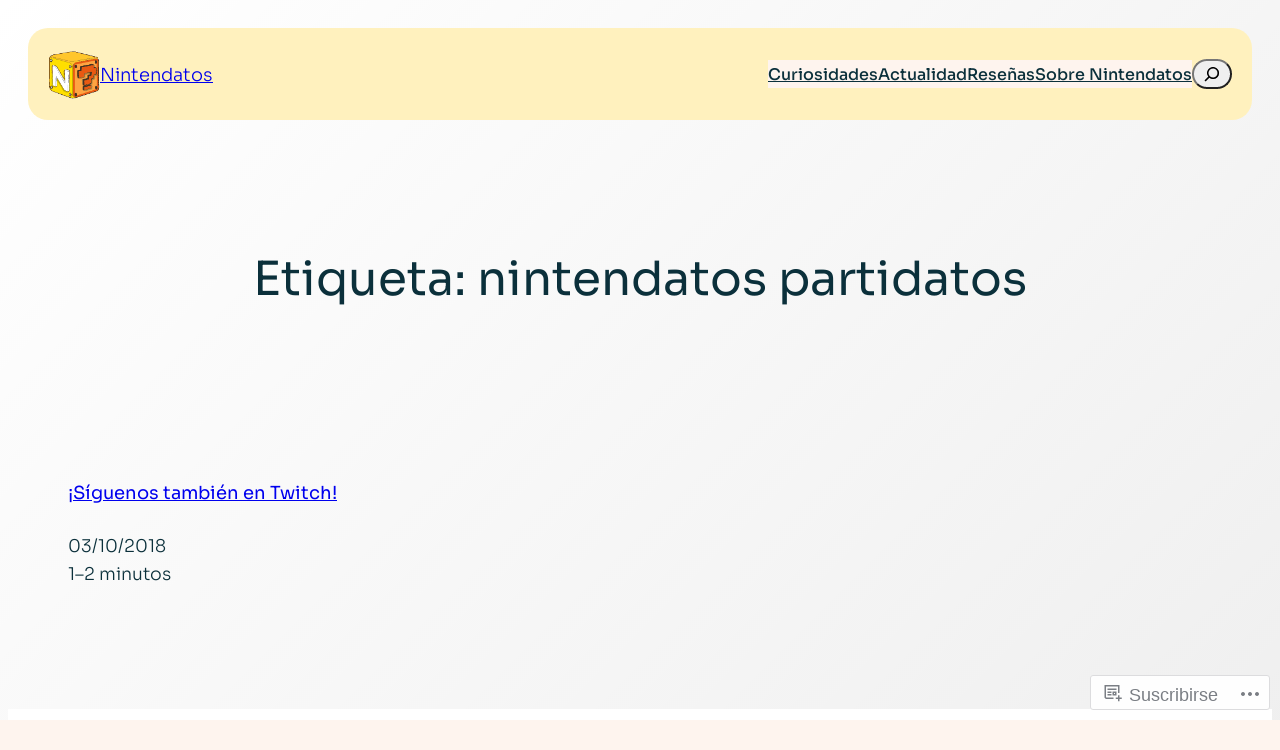

--- FILE ---
content_type: text/css;charset=utf-8
request_url: https://s0.wp.com/?custom-css=1&csblog=8PHQe&cscache=6&csrev=108
body_size: 208
content:
.wpnbha .entry-title a{font-weight:700;font-size:90%}.club-nintendatos a{font-size:12px !important;font-weight:700 !important}.club-nintendatos .has-background-background-color{transition:background-color .3s}p{font-size:18px !important}a,p.a{font-size:18px !important}.regaliz-footer a{font-weight:700;font-size:17px !important}.wp-block-navigation-item__label{font-weight:500;font-size:16px}.is-style-fill .has-background-background-color{transition:background-color .3s}.is-style-fill .has-background-background-color:hover{background-color:#fff1be !important}@media only screen and (max-width: 768px){.wp-block-group{padding-left:5px !important;padding-right:5px !important}}@media only screen and (max-width: 768px){.contact-form{font-size:12px !important}}@media only screen and (max-width: 768px){.wp-block-spacer{display:none !important}}.wp-block-navigation__responsive-container-open{padding-top:10px !important;padding-right:15px !important}@media only screen and (max-width: 768px){.icon-menu{padding-left:5px !important}}@media (max-width: 767px){h2{font-size:22px}}@media (max-width: 768px){.has-x-large-font-size{font-size:30px !important;font-weight:700 !important}}